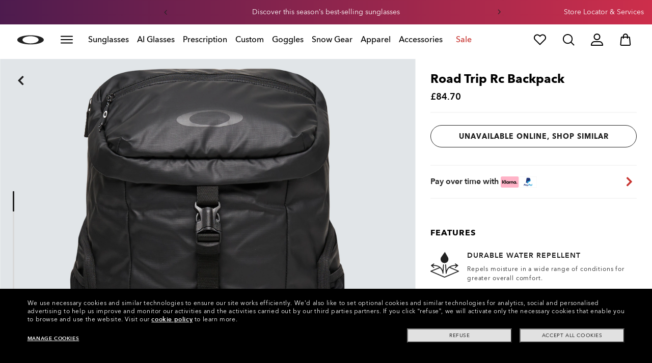

--- FILE ---
content_type: application/javascript; charset=utf-8
request_url: https://visitor-service-eu-west-1.tealiumiq.com/luxottica/oakley/019be204ab3f0036e1f816daf0f40009f002e097007e8?callback=utag.ut%5B%22writevaoakley%22%5D&rnd=1769023518593
body_size: 457
content:
utag.ut["writevaoakley"]({"metrics":{"22":1.0,"15":1.0,"28":1.0,"29":1.0,"21":1.0},"dates":{"23":1769023517632},"properties":{"5904":"oakley","9007":"false","17":"https://www.oakley.com/en-gb/product/FOS901038","profile":"oakley","5898":"019be204ab3f0036e1f816daf0f40009f002e097007e8","5900":"Mac desktop","account":"luxottica","5903":"luxottica","8948":"019be204ab3f0036e1f816daf0f40009f002e097007e8"},"current_visit":{"metrics":{"12":0.0,"5917":1.0,"8177":0.0,"8125":-0.11,"7":1.0,"80":0.0,"8175":0.06,"8183":-0.11,"6282":1.0,"5947":1.0},"dates":{"11":1769023517632,"5906":1769023517632,"5799":1769023517632,"10":1769023517632},"properties":{"44":"Chrome","45":"Mac OS X","5791":"en","46":"Mac desktop","47":"browser","48":"Chrome","5793":"en_GB","5783":"GBP","5785":"3c7d42c6-0836-4eef-b171-4ca3d0f28d78","7281":"true","5905":"1769023515457","5808":"GB","5":"https://www.oakley.com/en-gb/product/FOS901038","5912":"interest_man","5902":"GB","5749":"84.7"},"flags":{"8179":true,"14":true},"property_sets":{"49":["Chrome"],"50":["Mac OS X"],"51":["Mac desktop"],"52":["browser"],"53":["Chrome"]},"metric_sets":{"5913":{"interest_clearance_promo":1,"interest_man":1,"interest_apparelaccessories":1}}},"badges":{"32":true}});

--- FILE ---
content_type: text/plain; charset=utf-8
request_url: https://tag.wknd.ai/6770/i.js
body_size: 7850
content:
(function() { function bxBootstrap() {
	var re = /bot|crawl|slurp|spider|mediapartners|headlesschrome|snap-prefetch|remotasks|woorank|uptime\.com|facebookexternalhit|facebookcatalog/i;
	if (re.test(navigator.userAgent) || navigator.userAgent == '') {
		return;
	}

	if (!(window.bouncex&&bouncex.website)) {
		var pushedData = [];
		var pushedClientEvents = [];
		if(window.bouncex && bouncex.push && bouncex.length){
			pushedData = bouncex;
		}
		if (window.bouncex && bouncex.clientEvents && bouncex.clientEvents.length) {
           pushedClientEvents = bouncex.clientEvents;
        }
		window.bouncex = {};
		bouncex.pushedData = pushedData;
		bouncex.pushedClientEvents = pushedClientEvents;
		bouncex.website = {"id":6770,"name":"Oakley UK","cookie_name":"bounceClientVisit6770","domain":"oakley.comen-gb","ct":"fp_local_storage","ally":0,"ei":0,"tcjs":"","cjs":"","force_https":false,"waypoints":false,"content_width":900,"gai":"","swids":"","sd":0,"ljq":"auto","campaign_id":0,"is_preview":false,"aco":{"first_party_limit":"3500","local_storage":"1"},"cmp":{"gdpr":1,"gmp":0,"whitelist_check":0},"burls":[],"ple":false,"fbe":true,"ffs":"","mas":2,"map":1,"gar":true,"ete":1,"ettm":false,"etjs":"if (window.location.hostname.indexOf('www.oakley.com') > -1 && jQuery('html').attr('lang') === 'en-GB') {\n    initTracking();\n}\n  \nfunction initTracking() {\n    if (bouncex.website.pts === 'product' || getUrl().indexOf('/custom-product')) {\n        initPDPEvents();\n    }\n    if (bouncex.website.pts === 'category' || 'search') {\n        initCategoryEvents();\n    }\n    if (bouncex.website.pts === 'cart') {\n        if (bouncex.vars.cart_set && jQuery('h3.emptycart').length > 0) {\n            bouncex.push(['empty_cart', {}]);\n            bouncex.setv('cart_set', false);\n            bouncex.setBounceCookie();\n        }\n        initCartImagesRtvChanges();\n    }\n    initCartEvents();\n    trackLoggedInUser();\n    initWishlistTracking();\n}\n\n/* -------------- HELPERS ------------- */\nfunction getUrl(param = []) {\n    return bouncex.utils.url.allowParams(param);\n}\n\nfunction getItemIdFromUrl(url) {\n    var variant = bouncex.utils.url.getParam('variant', url),\n        masterId = bouncex.utils.url.allowParams([], url).split('product/').pop();\n\n    if (!variant && url.indexOf('custom-product') > -1) {\n        variant = 'custom-product';\n    }\n\n    if (variant && masterId) {\n        return masterId + '-' + variant;\n    }\n\n    return '';\n}\nfunction getItemGroupId(itemId){\n    return itemId.split('-')[0];\n}\n\n/* ------------ITEM TRACKING ---------- */\nfunction initPDPEvents() {\n    var item;\n    bouncex.et.onTrue(\n        function () {\n            item = getItem();\n            return (\n                item.id &&\n                item.copy &&\n                item.category &&\n                item.url &&\n                item.imageurl\n            );\n        },\n        function () {\n            if (item.url.indexOf('gift-card') > -1) {\n                return;\n            }\n            fireItemEvents(item);\n            item.groupId = getItemGroupId(item.id);\n            fireViewItem(item.id, item.groupId);\n            trackATC(item.id);\n            initializeSkuEvents();\n            bouncex.setVar('cur_item_id', item.id);\n            bouncex.et.onVarChange('item_variant', function (oldVal, newVal) {\n                if (newVal) {\n                    var newItem;\n                    bouncex.et.onTrue(function () {\n                        newItem = getItem();\n                        return newItemLoadedAndNotOldItem(item, newItem);\n                    }, function () {\n                        fireItemEvents(newItem);\n                        newItem.groupId = getItemGroupId(newItem.id);\n                        fireViewItem(newItem.id, newItem.groupId);\n                        trackATC(newItem.id);\n                        bouncex.setVar('cur_item_id', newItem.id);\n                        item = newItem;\n                    }, 5);\n                }\n            });\n        },\n        15\n    );\n}\n\nfunction newItemLoadedAndNotOldItem(oldItem, newItem) {\n    return newItem.id\n        && newItem.url\n        && newItem.imageurl\n        && oldItem.id !== newItem.id\n        && oldItem.url !== newItem.url\n        && oldItem.imageurl !== newItem.imageurl;\n}\n\n// add custom selector\nfunction getImageUrl(customPdp, itemId) {\n    if (!customPdp) {\n        var variant = itemId.split('-').pop(),\n            imageUrl = bouncex.utils.url.allowParams([], jQuery('.slider-gallery-item-img').attr('srcset'));\n        if (imageUrl.indexOf(variant) > -1) {\n            return imageUrl;\n        }\n\n        return imageUrl + '?impolicy=OO_ratio&width=1000';\n    }\n\n    var $customSelectionImage = jQuery('#configureContainer .carousel-active:first img').first();\n\n    if ($customSelectionImage.length) {\n        return 'https:' + $customSelectionImage.attr('src');\n    }\n\n    return '';\n}\n\nfunction getItem() {\n    var url = bouncex.utils.url.allowParams(['variant']),\n        customPdp = url.indexOf('custom-product') > -1,\n        variant = jQuery('input[name=\\'productCodePost\\']').first().attr('value') || '';\n    // account for changes in item metadata where URL does not change\n    if (!customPdp && variant) {\n        url = getUrl() + '?variant=' + variant;\n    }\n\n    var itemId = getItemIdFromUrl(url);\n    return {\n        id: itemId,\n        copy: jQuery('[data-test=\"product-name\"]').first().text() || jQuery('.fc-product-name').text().trim(),\n        category: !customPdp\n            ? jQuery('.breadcrumbs li span[itemprop=name]').last().text() ||\n            'product'\n            : 'custom',\n        url: url,\n        imageurl: getImageUrl(customPdp, itemId),\n        instock: jQuery('.product-cart-button,.fc-add-to-cart-button').text().toUpperCase().indexOf('ADD TO ') > -1,\n        ismeta: jQuery('.pdp-area:visible .metaLogo:visible').length > 0\n    };\n}\n\nfunction fireViewItem(id, groupId) {\n    var pushItem = { 'item:id': id };\n\n    if (groupId) {\n        pushItem['item:itemgroupid'] = groupId;\n    }\n    bouncex.push(['view item', pushItem]);\n}\n\nfunction fireItemEvents(item) {\n    bouncex.push(['item', item]);\n    bouncex.setv('last_viewed_item', JSON.stringify({ 'id': item.id, 'imageUrl': item.imageurl }));\n}\n\n/* ------------------------------ SKU TRACKING ------------------------------ */\nfunction fireSelectSku(id, groupId, sku) {\n    if (!id || !groupId || !sku) {\n        return;\n    }\n    bouncex.push([\n        'select_sku',\n        {\n            'item:id': id,\n            'item:itemgroupid': groupId,\n            'item:feedid': sku\n        }\n    ]);\n}\n\nfunction initializeSkuEvents() {\n    bouncex.et.onVarChange('item_variant', function (oldVal, newVal) {\n        var itemId = bouncex.vars.cur_item_id || '',\n            groupId = getItemGroupId(itemId);\n        if (jQuery('.nosize').length > 0 && jQuery('.colorLabel').first().text().indexOf('(1)') > -1) {\n            fireSelectSku(itemId, groupId, newVal);\n            return;\n        }\n        if (!oldVal) {\n            return;\n        }\n        fireSelectSku(itemId, groupId, newVal);\n    });\n}\n\n// /* ------------- CATEGORY TRACKING ------------*/\nfunction initCategoryEvents() {\n    var categoryObj;\n\n    bouncex.et.onTrue(\n        function () {\n            categoryObj = getCategoryObj();\n            return categoryObj['items:ids'].length > 0;\n        },\n        function () {\n            bouncex.push(['view category', categoryObj]);\n        },\n        15\n    );\n}\n\nfunction getCategoryIds() {\n    return jQuery('.product-lister-grid .prod-tile-wrapper .preview_image-primary:not(.lazyLoad)').map(function () {\n        var url = jQuery(this).attr('href') || '',\n            id = getItemIdFromUrl(url);\n        if (id) { return id; }\n    }).toArray().join(',');\n}\n\nfunction getCategoryObj() {\n    return {\n        'page:url': getUrl(),\n        'items:ids': getCategoryIds(),\n    };\n}\n\n/* |----------- CART INIT AND REPLENISHMENT ----------------| */\nfunction replenish(cart) {\n    var deferreds = [];\n\n    cart.items.forEach(function (item) {\n        deferreds.push(makeReplenItem(item));\n    });\n\n    deferreds.reduce(function (promise, func) {\n        return promise.then(function () {\n            return func();\n        });\n    }, jQuery.Deferred().resolve([]))\n        .then(replenComplete);\n}\n\nfunction makeReplenItem(item) {\n    return function () {\n        return jQuery.ajax({\n            method: 'post',\n            url: 'https://www.oakley.com/en-gb/cart/add',\n            data: item.itemData\n        });\n    };\n}\n\nfunction replenComplete() {\n    bouncex.setTimeout2(function () {\n        window.location.href = window.location.pathname + '?bx_replen=true';\n    }, 0);\n}\n\nfunction cartOnReplen() {\n    return window.location.href.indexOf('bx_cart') > -1;\n}\n\nfunction trackATC(itemId) {\n    bouncex.off(jQuery(document), 'ajaxComplete.bxatc');\n    bouncex.on(jQuery(document), 'ajaxComplete.bxatc', function (e, xhr, settings) {\n        // regular items\n        if (settings.url.indexOf('/cart/add') > -1) {\n            if (!cartOnReplen()) {\n                var itemData = settings.data;\n                var cart = {\n                    itemData: itemData\n                };\n\n                fireATC(itemId, JSON.stringify(cart));\n                bouncex.setBounceCookie();\n            }\n        }\n\n        // custom items\n        if (settings.url.indexOf('/add-to-cart') > -1 && settings.type === 'POST') {\n            if (!cartOnReplen()) {\n                fireATC(itemId, '');\n            }\n        }\n    });\n\n    bouncex.off(bouncex.document, 'click.customAtc');\n    bouncex.et.on(bouncex.document, 'click.customAtc', function (e) {\n        var clickedClass = jQuery(e.target).attr('class') || '';\n        if (clickedClass.indexOf('addToBagButton') > -1) {\n            fireATC(itemId, '');\n        }\n    });\n}\n\nfunction initCartImagesRtvChanges() {\n    var cartItemsFromRtv = bouncex.parseJSON(bouncex.vars.cart_images, {}),\n        $cartItems,\n        newImages = {};\n\n    bouncex.et.onTrue(function () {\n        $cartItems = jQuery('.item-wrapper');\n        return $cartItems.length;\n    }, function () {\n        $cartItems.each(function (i, el) {\n            var $itemLink = jQuery(el).find('.item-image a'),\n                itemId = getItemIdFromUrl($itemLink.attr('href')),\n                // default to image on DOM if not in existing RTV\n                itemImage = cartItemsFromRtv[itemId] || $itemLink.find('img').attr('src');\n            if (itemId && itemImage) {\n                newImages[itemId] = itemImage;\n            }\n        });\n\n        bouncex.setv('cart_images', JSON.stringify(newImages));\n    }, 5);\n}\n\nfunction initCartEvents() {\n    bouncex.et.cart.init({\n        replenishmentType: 'ajax',\n        replenish: replenish,\n        reportReplenishment: function () {\n            var cart = this.getCart();\n            var bx_cart = bouncex.utils.getParam('bx_cart');\n            if (bx_cart) {\n                try {\n                    cart = this.parseCartParam(bx_cart);\n                } catch (e) {\n                    bouncex.err(e);\n                }\n            }\n\n            var properties = {\n                'cart:replentype': this.replenishmentType\n            };\n\n            if (cart.ids) {\n                properties['cart:ids'] = cart.ids;\n            }\n\n            if (cart.date) {\n                properties['cart:date'] = cart.date;\n            }\n\n            if (cart.items) {\n                properties['cart:items'] = JSON.stringify(cart.items);\n            }\n\n            if (cart.eid) {\n                properties['cart:eventid'] = cart.eid;\n            }\n\n            if (bx_cart) {\n                properties['cart:returncode'] = this.returnCode;\n                properties['cart:count'] = this.getCount();\n\n                if (this.returnCode > 0) {\n                    if (this.failureMessage) {\n                        properties['cart:failuremessage'] = this.failureMessage;\n                    }\n                    bouncex.push(['cart replenish abort', properties]);\n                } else {\n                    bouncex.push(['cart replenish attempt', properties]);\n                }\n\n            } else if (this.replenishmentComplete) {\n\n                /*\n                 * Sometimes the cartCount takes a bit to reflect the actual value, so we wait 1.1\n                 * seconds and grab the latest value\n                 */\n                var reportReplenishmentComplete = function () {\n\n                    // report success if cart count is greater than 0\n                    properties['cart:success'] = this.replenishmentSuccessful();\n                    properties['cart:count'] = this.getCount();\n\n                    if (!properties['cart:success']) {\n                        this.setReplenishmentReportingStatus('BX_REPLEN_FAILURE');\n                    } else {\n                        this.setReplenishmentReportingStatus('BX_REPLEN_SUCCESS');\n                    }\n\n                    if (this.failureMessage) {\n                        properties['cart:failuremessage'] = this.failureMessage;\n                    }\n\n                    properties['cart:returncode'] = this.returnCode;\n\n                    bouncex.push(['cart replenish', properties]);\n                };\n                setTimeout(reportReplenishmentComplete.bind(this), 2000);\n            }\n        }\n    });\n}\n\nfunction fireATC(itemId, cartData) {\n    if (itemId) {\n        bouncex.push([\n            'add to cart',\n            {\n                'item:id': itemId,\n                'cart:item': cartData\n            },\n        ]);\n\n        if (!bouncex.vars.cart_set) {\n            bouncex.setv('cart_set', true);\n            bouncex.setBounceCookie();\n        }\n\n        var prevImages = bouncex.parseJSON(bouncex.vars.cart_images, {}),\n            lastViewedItem = bouncex.parseJSON(bouncex.vars.last_viewed_item, {}),\n            lastViewedId = lastViewedItem.id,\n            lastViewedImageUrl = lastViewedItem.imageUrl;\n        if (lastViewedId === itemId && lastViewedImageUrl) {\n            prevImages[lastViewedId] = lastViewedImageUrl;\n            bouncex.setv('cart_images', JSON.stringify(prevImages));\n            bouncex.setv('last_viewed_item', '{}');\n        }\n    }\n}\n\n/* ------------- LOGGED IN USER TRACKING ------------ */\n// function trackLoggedInUser() {\n//     bouncex.et.onVarChange('logged_in', function () {\n\n//         if (!bouncex.vars.logged_in || !!bouncex.vars.logged_in_identified) {\n//             return;\n//         }\n\n//         var userEmail;\n//         bouncex.et.onTrue(\n//             function () {\n//                 userEmail = jQuery('#field-view-email').text() || bouncex.utils.getNestedProp('utag_data.customer_email');\n//                 return bouncex.utils.validate.email(userEmail);\n//             },\n//             function () {\n//                 bouncex.push([\n//                     'user',\n//                     {\n//                         'email': userEmail,\n//                         'source': 'LoggedIn'\n//                     }\n//                 ]);\n//                 bouncex.setVar('logged_in_identified', true);\n//             },\n//             5\n//         );\n//     });\n// }\n\nfunction trackLoggedInUser() {\n    bouncex.et.onVarChange('logged_in', function () {\n\n        if (!bouncex.vars.logged_in || bouncex.vars.logged_in_identified) {\n            return;\n        }\n\n        // First try: Check if customer_email exists in utag_data (on profile page)\n        var userEmail = bouncex.utils.getNestedProp('utag_data.customer_email');\n        \n        if (bouncex.utils.validate.email(userEmail)) {\n            bouncex.push([\n                'user',\n                {\n                    'email': userEmail,\n                    'source': 'LoggedIn'\n                }\n            ]);\n            bouncex.setVar('logged_in_identified', true);\n            return;\n        }\n\n        // Second try: Fetch the profile page to get the email\n        jQuery.ajax({\n            url: '/en-gb/my-account/profile',\n            method: 'GET',\n            dataType: 'html',\n            timeout: 5000,\n            success: function(html) {\n                var $page = jQuery('<div>').html(html);\n                \n                // Extract email from hidden input field\n                var emailFromInput = $page.find('input[name=\"email\"]#email').val();\n                \n                // Extract email from utag_data script on profile page\n                var emailFromScript = '';\n                $page.find('script:not([src])').each(function() {\n                    var scriptContent = jQuery(this).html();\n                    var match = scriptContent.match(/\"customer_email\"\\s*:\\s*\"([^\"]+)\"/);\n                    if (match && match[1]) {\n                        emailFromScript = match[1];\n                        return false; // break\n                    }\n                });\n                \n                var extractedEmail = emailFromInput || emailFromScript;\n                \n                if (bouncex.utils.validate.email(extractedEmail)) {\n                    bouncex.push([\n                        'user',\n                        {\n                            'email': extractedEmail,\n                            'source': 'LoggedIn'\n                        }\n                    ]);\n                    bouncex.setVar('logged_in_identified', true);\n                } else {\n                    // Fallback: Use hashed email if plain text not available\n                    trackLoggedInUserWithHash();\n                }\n            },\n            error: function() {\n                // Fallback: Use hashed email if AJAX fails\n                trackLoggedInUserWithHash();\n            }\n        });\n    });\n}\n\n/* ------------- WISHLIST TRACKING ------------*/\n\nfunction trackAJAXEmptyWishlist(e, xhr, settings) {\n    if (\n\t\tsettings.url.indexOf('/en-gb/wishlist-ajax/remove') > -1\n\t\t&& xhr.status === 200\n\t\t) {\n            var response = JSON.parse(xhr.responseText);\n            if (Array.isArray(response.skuCodes) && response.skuCodes.length === 0) {\n                bouncex.push(['empty_wishlist', {}]);\n            }\n        }\n}\n\nif (canAddtoWishListOnPage()){\n    bouncex.et.on(bouncex.document,'ajaxComplete.bx', trackAJAXEmptyWishlist);\n}\n\nfunction canAddtoWishListOnPage() {\n    return bouncex.website.pts === 'product' || isCategoryorCartPage(bouncex.website.pts);\n}\n\nfunction initWishlistTracking(){\n    var itemId = '';\n\n    bouncex.et.on(bouncex.document, 'click.bxatc', function () {\n        if (isCategoryorCartPage(bouncex.website.pts)) {\n            var url = jQuery(this).parents('.prod-tile-wrapper, .item').find('.preview_image-primary:not(.lazyLoad), .item-title a').attr('href');\n            itemId = getItemIdFromUrl(url);\n        } else {\n            itemId = bouncex.vars.in_stock ? itemIdFromPDP() : null;\n        }\n\n        if(itemId) {\n            bouncex.push(['add to wishlist', { 'item:id': itemId }]);\n        }\n    }, 'a.wishlist_unselected');\n}\n\nfunction isCategoryorCartPage(pts){\n    return [\"category\", \"search\", \"cart\"].indexOf(pts) !== -1;\n}\n\nfunction itemIdFromPDP(){\n    var url = bouncex.utils.url.allowParams(['variant']),\n        customPdp = url.indexOf('custom-product') > -1,\n        variant = jQuery('input[name=\\'productCodePost\\']').first().attr('value') || '';\n\n    if (!customPdp && variant) {\n        url = getUrl() + '?variant=' + variant;\n    }\n\n    var itemId = getItemIdFromUrl(url);\n\n    return itemId\n}","dge":false,"bxidLoadFirst":false,"pie":true,"cme":false,"gbi_enabled":0,"bpush":false,"pt":{"cart":{"testmode":false,"val":[[{"activation":"current_page_url","prop":"contains","prop2":"","prop3":"","val":"/cart"}],[{"activation":"current_page_url","prop":"not_contains","prop2":"","prop3":"","val":"www-local.oakley.com"}],[{"activation":"current_page_url","prop":"not_contains","prop2":"","prop3":"","val":"www.oakley.com/en-us/cart/paypalResponse\t"}],[{"activation":"current_page_url","prop":"not_contains","prop2":"","prop3":"","val":"www.oakley.com/en-us/cart/checkout\t"}]]},"category":{"testmode":false,"val":[[{"activation":"js","prop":"","prop2":"","prop3":"","val":"bouncex.utils.getNestedProp('window.utag_data.page_name', '').indexOf('/shop') > -1;"},{"activation":"js","prop":"","prop2":"","prop3":"","val":"bouncex.utils.getNestedProp('window.utag_data.page_name', '').indexOf('/collections') > -1;\n"},{"activation":"js","prop":"","prop2":"","prop3":"","val":"bouncex.utils.getNestedProp('window.utag_data.Page_Path', '').indexOf('category') > -1;"},{"activation":"js","prop":"","prop2":"","prop3":"","val":"document.querySelectorAll('.product-lister-grid .isCarousel').length > 0"},{"activation":"js","prop":"","prop2":"","prop3":"","val":"document.querySelectorAll('.product-tile').length > 0;"},{"activation":"js","prop":"","prop2":"","prop3":"","val":"document.querySelectorAll('.template-collectionspagetemplate').length > 0;"}],[{"activation":"js","prop":"","prop2":"","prop3":"","val":"bouncex.utils.getNestedProp('window.utag_data.Page_Type') !== 'Home';"}]]},"checkout":{"testmode":false,"val":[[{"activation":"current_page_url","prop":"contains","prop2":"","prop3":"","val":"/checkout"}],[{"activation":"current_page_url","prop":"not_contains","prop2":"","prop3":"","val":"/orderConfirmation"}]]},"home":{"testmode":false,"val":[[{"activation":"js","prop":"","prop2":"","prop3":"","val":"bouncex.utils.getNestedProp('window.utag_data.Page_Type') === 'Home';"}],[{"activation":"current_page_url","prop":"not_contains","prop2":"","prop3":"","val":"www-origin.oakley.com"}],[{"activation":"current_page_url","prop":"not_contains","prop2":"","prop3":"","val":"www-fix.oakley.com/"}],[{"activation":"current_page_url","prop":"not_contains","prop2":"","prop3":"","val":"www-origin-fix.oakley.com"}],[{"activation":"current_page_url","prop":"not_contains","prop2":"","prop3":"","val":"www-dev.oakley.com/en-us"}],[{"activation":"current_page_url","prop":"not_contains","prop2":"","prop3":"","val":"www-local.oakley.com"}],[{"activation":"current_page_url","prop":"not_contains","prop2":"","prop3":"","val":"www.oakley.com/en-us/search"}]]},"product":{"testmode":false,"val":[[{"activation":"js","prop":"","prop2":"","prop3":"","val":"bouncex.utils.getNestedProp('window.utag_data.Page_Path', '').indexOf('product') > -1;"}]]},"search":{"testmode":false,"val":[[{"activation":"current_page_url","prop":"contains","prop2":"","prop3":"","val":"/search?"}]]}},"els":{"blank_site_element":"","skip_link":".skip-to-main-content"},"vars":[{"name":"logged_in","polling":"all","persist":"no","page_types":[],"testmode":false,"default":"false","code":"jQuery('.logged-user').length > 0;","trigger":""},{"name":"ever_logged_in","polling":"all","persist":"permanent","page_types":[],"testmode":false,"default":"false","code":"bouncex.vars.logged_in || null;","trigger":""},{"name":"cart_qty","polling":"all","persist":"no","page_types":[],"testmode":false,"default":"0","code":"Number(jQuery('.oo-hdr-cart-entries:first').text());","trigger":""},{"name":"in_stock","polling":"all","persist":"no","page_types":["product"],"testmode":false,"default":"false","code":"jQuery('.email-me-available-modal:visible').length < 1;","trigger":""},{"name":"submitted_onsite","polling":"all","persist":"permanent","page_types":[],"testmode":false,"default":"false","code":"jQuery('.thanks_message:visible').length > 0 || null;","trigger":"pageload"},{"name":"page_url","polling":"none","persist":"no","page_types":["category","search"],"testmode":true,"default":"false","code":"","trigger":""},{"name":"logged_in_identified","polling":"none","persist":"visit","page_types":[],"testmode":false,"default":"false","code":"null;","trigger":"pageload"},{"name":"cart","polling":"none","persist":"permanent","page_types":[],"testmode":false,"default":"false","code":"null;","trigger":""},{"name":"cookie_modal_present","polling":"all","persist":"no","page_types":[],"testmode":true,"default":"false","code":"null;","trigger":"pageload"},{"name":"page_type","polling":"none","persist":"no","page_types":[],"testmode":true,"default":"false","code":"bouncex.website.pts;","trigger":"pageload"},{"name":"attentive_visible","polling":"vars","persist":"no","page_types":[],"testmode":true,"default":"false","code":"jQuery('#attentive_overlay').length > 0;","trigger":"pageload"},{"name":"cart_total","polling":"all","persist":"visit","page_types":[],"testmode":false,"default":"0","code":"(function(){\n\tif(bouncex.website.pts === 'cart'){\n\t\treturn jQuery('.emptycart:visible').length > 0 ? 0 : Number(jQuery('.subtotal-price').eq(0).text().replace(/[^0-9.]/g, ''));\n\t}\n\n\treturn Number(jQuery('.subtotal, [code=\"Order_Totals_Subtotal\"]').eq(0).text().replace(/[^0-9.]/g, '')) || null;\n})();","trigger":""},{"name":"prod_price","polling":"all","persist":"no","page_types":["product"],"testmode":false,"default":"false","code":"Number(jQuery('#salePrice, .price__number').eq(0).text().replace(/[^0-9.]/g, '')) || Number(jQuery('.fc-price').eq(0).text().replace(/[^0-9.]/g, ''));","trigger":""},{"name":"prod_name","polling":"all","persist":"no","page_types":["product"],"testmode":false,"default":"false","code":"jQuery('h1.product-name span').eq(0).text().trim().replace(/™/g, '') || jQuery('.fc-product-name').text().replace(/™/g, '');","trigger":""},{"name":"ibx_test","polling":"none","persist":"permanent","page_types":[],"testmode":true,"default":"false","code":"location.href.indexOf('ibx_test')>=0 || null;","trigger":""},{"name":"products_tracked","polling":"none","persist":"visit","page_types":[],"testmode":false,"default":"false","code":"null;","trigger":""},{"name":"cart_requested","polling":"none","persist":"visit","page_types":[],"testmode":false,"default":"false","code":"null;","trigger":""},{"name":"native_ecap_submitted","polling":"all","persist":"permanent","page_types":[],"testmode":false,"default":"false","code":"jQuery('.thanks_message:visible').length > 0 || null;","trigger":""},{"name":"country_tab","polling":"all","persist":"no","page_types":[],"testmode":false,"default":"false","code":"jQuery('#cs-select-country-label:visible').length > 0; ","trigger":""},{"name":"preprod_test","polling":"none","persist":"permanent","page_types":[],"testmode":true,"default":"false","code":"location.href.indexOf('preprod_test')>=0 || null;","trigger":""},{"name":"page_ready","polling":"all","persist":"no","page_types":[],"testmode":true,"default":"false","code":"(function() {\n    /*determines if page is ready for campaigns.  defaults to true unless on custom page (could add to this if needed)*/\n    if (jQuery('body').hasClass('page-customproductpage') && typeof jQuery('.fc-display-image.carousel-active').first().find('img').attr('src') === 'undefined') {\n        /* if we're on custom product page and image has not loaded yet*/\n        return false;\n    }\n    \n    return true;\n})();","trigger":"pageload"},{"name":"mini_cart_empty","polling":"all","persist":"no","page_types":[],"testmode":false,"default":"false","code":"Number(jQuery('.oo-hdr-cart-entries').text()) === 0;","trigger":"pageload"},{"name":"cart_set","polling":"none","persist":"visit","page_types":[],"testmode":false,"default":"false","code":"null;","trigger":"pageload"},{"name":"added_cart_item","polling":"none","persist":"visit","page_types":[],"testmode":false,"default":"false","code":"null;","trigger":"pageload"},{"name":"item_variant","polling":"all","persist":"no","page_types":["product"],"testmode":false,"default":"false","code":"jQuery('input[name=\\'productCodePost\\']').first().attr('value') ||bouncex.utils.url.getParam(\"variant\");","trigger":"pageload"},{"name":"cart_coupon_copied","polling":"none","persist":"visit","page_types":[],"testmode":false,"default":"false","code":"null;","trigger":"pageload"},{"name":"last_viewed_item","polling":"none","persist":"visit","page_types":[],"testmode":false,"default":"false","code":"null;","trigger":"pageload"},{"name":"cart_images","polling":"none","persist":"permanent","page_types":[],"testmode":false,"default":"false","code":"null;","trigger":"pageload"},{"name":"cur_item_id","polling":"none","persist":"no","page_types":["product"],"testmode":false,"default":"false","code":"null;","trigger":"pageload"}],"dgu":"pixel.cdnwidget.com","dgp":false,"ba":{"enabled":0,"fbte":0},"biu":"assets.bounceexchange.com","bau":"api.bounceexchange.com","beu":"events.bouncex.net","ibx":{"tjs":"","cjs":"","miw":0,"mibcx":1,"te":1,"cart_rep":{"get":"","set":""},"ulpj":null,"cus":"","miw_exclude":"","enabled":1},"etjson":null,"osre":true,"osru":"osr.bounceexchange.com/v1/osr/items","checkDfp":false,"gamNetwork":"","spa":0,"spatm":1,"preinit_cjs":"","crs":{"integrations":null,"pageCount":null},"mat":0,"math":0,"cpnu":"coupons.bounceexchange.com","dfpcms":0,"sms":{"optm":"","eventSharing":false,"shqId":"","enabled":0},"pde":true,"fme":false,"fmx":"","uid2":false,"iiq":false,"sdk":{"android":{"enabled":false,"enabledVersions":[],"eventModifications":null},"ios":{"enabled":false,"enabledVersions":[],"eventModifications":null}},"onsite":{"enabled":1},"ads":{"enabled":0},"pubs":{"enabled":0},"websdk":{"enabled":0,"devMode":0},"ga4_property_id":"","ga4_measurement_id":"","tag_state_domain":"","tag_state_domain_enabled":false,"tag_state_sst_enabled":false}
;

		bouncex.tag = 'tag3';
		bouncex.$ = window.jQuery;
		bouncex.env = 'production';
		bouncex.restrictedTlds = {"casl":{"ca":1},"gdpr":{"ad":1,"al":1,"at":1,"ax":1,"ba":1,"be":1,"bg":1,"by":1,"xn--90ais":1,"ch":1,"cy":1,"cz":1,"de":1,"dk":1,"ee":1,"es":1,"eu":1,"fi":1,"fo":1,"fr":1,"uk":1,"gb":1,"gg":1,"gi":1,"gr":1,"hr":1,"hu":1,"ie":1,"im":1,"is":1,"it":1,"je":1,"li":1,"lt":1,"lu":1,"lv":1,"mc":1,"md":1,"me":1,"mk":1,"xn--d1al":1,"mt":1,"nl":1,"no":1,"pl":1,"pt":1,"ro":1,"rs":1,"xn--90a3ac":1,"ru":1,"su":1,"xn--p1ai":1,"se":1,"si":1,"sj":1,"sk":1,"sm":1,"ua":1,"xn--j1amh":1,"va":1,"tr":1}};
		bouncex.client = {
			supportsBrotli: 1
		};
		bouncex.assets = {"ads":"35a2048b2d9e73b063d9f1bbe07922cd","creativesBaseStyles":"a53944a2","gpsAuction":"bbb80866120d17013073bb6d284cbd6b","inbox":"d6c8d32b386d0fba348241d2c8b6dbc7","onsite":"1238d00d70e4de87443df9eb69ff1a61","sms":"e39203556bab2366e56296ce42e974a7","websdk":"13f6b0f39e04cf863272873488f120ed","website_campaigns_6770":"d87e7d45f3d0cec29d164e41a7e35e7d"};
		bouncex.push = function(pushData) {
			bouncex.pushedData.push(pushData);
		}

		var runtime = document.createElement('script');
		runtime.setAttribute('src', '//assets.bounceexchange.com/assets/smart-tag/versioned/runtime_c81e76ee00d795b1eebf8d27949f8dc5.br.js');
		runtime.setAttribute('async', 'async');

		bouncex.initializeTag = function() {
			var script = document.createElement('script');
			script.setAttribute('src', '//assets.bounceexchange.com/assets/smart-tag/versioned/main-v2_d2615ae5fce9063f0342320af0f3a0a2.br.js');
			script.setAttribute('async', 'async');
			document.body.appendChild(script);


			bouncex.initializeTag = function() {};
		};

		runtime.onload = bouncex.initializeTag;
		document.body.appendChild(runtime);

	}


}

if (document.readyState === "loading") {
	document.addEventListener("DOMContentLoaded", bxBootstrap);
} else {
	bxBootstrap();
}})();

--- FILE ---
content_type: text/javascript;charset=UTF-8
request_url: https://www.oakley.com/_ui/dist/scripts/lib/browsercheck.js?v=2026-01-18
body_size: 575
content:
var oakleyBrowserCheck=function(){var v="Microsoft Internet Explorer",l="Firefox";return getBrowserData=function(e){var r={},n=r.uaString=e.userAgent,a=n.match(/(opera|chrome|safari|firefox|msie|trident(?=\/))\/?\s*([\d\.]+)/i)||[];a[1]&&(a[1]=a[1].toLowerCase(),-1<a[1].toString().indexOf(l)&&(r.name=l));var i="chrome"===a[1];if(i&&(i=n.match(/\bOPR\/([\d\.]+)/),r.name="Google Chrome"),/trident/i.test(a[1])){var o=/\brv[ :]+([\d\.]+)/g.exec(n)||[];r.name=v,r.version=o[1]}else if(i)r.name="Opera",r.version=i[1];else if("safari"===a[1]){var s=n.match(/version\/([\d\.]+)/i);r.name="Safari",r.version=null!==s?s[1]:null}else r.name=a[1],"msie"===r.name&&(r.name=v),r.version=a[2];var t=[];if(r.version){for(var m=r.version.match(/(\d+)/g)||[],c=0;c<m.length;c++)t.push(m[c]);0<t.length&&(r.majorVersion=t[0])}return r.name=r.name||"(unknown browser name)",r.version={full:r.version||"(unknown full browser version)",parts:t,major:0<t.length?t[0]:"(unknown major browser version)"},r},display=function(e,r){var n=$("div.msg-wrap");n.show(),n.find(".msg-headline").html(e),n.find(".msg-sub-headline").html(r)},{init:function(e){this.msgs=e},check:function(){try{var e=Modernizr}catch(e){return!1}var r=window.navigator||navigator,n=getBrowserData(r);return e.canvas?r.cookieEnabled?void 0:(display(this.msgs.cookies[0],this.msgs.cookies[1]),!0):(display(String(this.msgs.update[0]).replace("{0}",n.name+" "+n.version.major),this.msgs.update[1]),!0)}}},browserCheck=new oakleyBrowserCheck;$(document).load(function(){browserCheck.init(feedback_msgs)});var ms=250,c=0,tme=10,inter=setInterval(function(){(browserCheck.check()||c++>tme)&&clearInterval(inter)},ms);

--- FILE ---
content_type: text/javascript;charset=UTF-8
request_url: https://www.oakley.com/_ui/dist/scripts/modules/o21_header23.js?v=2026-01-18
body_size: 5628
content:
"use strict";require(["notifications","cartFlyout","prosite","signUpPopUp","modal","userBox","throttle","debounce","loadingHandler"],function(e,o,s,a,t,n,l,r,i){var h=$("#header-head"),u=$("#header-float"),d=$(".head-second-level"),c=$(".head-first-level"),p=$("#header-head , #header-desktop"),m=$(".firstLevelMenu"),g=$(".secondLevelMenu"),f=$(".back-search"),v=$(".secondLevelMenu__link_closeButton, .secondLevelMenu__link_closeButtonDesk"),C=$(".telecomando-container"),_=$(".new-perksBanner"),b="full-display",w=void 0,y=0,k=0,L=!1,M=!1;var x={elems:{_html:"html",_body:" body",_headingContainer:".global-heading-wrapper",_header:"#global-header-dropdown",_headerWrapper:"#header-head",_searchButton:".search-button",_searchOpenButton:".oo-hdr-searchbutton__searchopen",_searchWrapper:".oo-open-hdr-search",_searchBar:".oo-hdr-search-wrapper .search-bar",_backHeaderButton:".head-second-level .back-search",_loginForm:"#headerLoginForm",_openMenu:".oo-new-hdr-hamburger a",_closeMenu:".firstLevelMenu__link_closeButton",_siteWrapper:".site-wrapper"},init:function(){if(this.watchEvents(this.elems),this.bind(),o.init(),this.checkUserLoggedIn(),$("body").hasClass("page-customproductpage")){var s=this;new MutationObserver(function(e){s.watchEvents(s.elems),s.bind()}).observe(document.querySelector("#configureContainer"),{childList:!0})}this.wcagFocusableMenu(m,!1),this.wcagFocusableMenu(g,!1),$("body").hasClass("page-sitemappage")&&this.checkPrimeLinkSitemap(),this.owlCarouselSlideVisibility(),this.checkHeaderMenuScrollButtons()},watchEvents:function(i){var d,e,s,o;e=navigator.userAgent.toLowerCase(),s=e.includes("iphone")||e.includes("ipod")||e.includes("ipad"),o="MacIntel"===navigator.platform&&1<navigator.maxTouchPoints&&!window.MSStream,d=!s&&!o||$("body").hasClass("page-customproductpage")||$("body").hasClass("template-categorypagetemplate")?window:document.querySelector(".site-wrapper.header-type-B");var c=this;if($(d).on("scroll",function(){k++;var e=$(d).scrollTop(),s=window.matchMedia("all and (max-width: 1023px)").matches,o=$("body"),a=0==$(".firstLevelMenu__closed").length,t=0<$(".secondLevelMenu:not(.secondLevelMenu__closed)").length,l=(1===$(".perksBanner.new-perksBanner:visible").length?$(".perksBanner.new-perksBanner")[0].offsetHeight:"")+(1===$(".global-heading-wrapper:visible").length?$(".global-heading-wrapper")[0].offsetHeight:""),n=$("body").hasClass("is-site-oo"),r=$("body").hasClass("page-customproductpage");1!==k&&($(i._headingContainer).removeClass("hide"),o.hasClass("page-homepage")&&(0<e?(p.addClass("force-noGhost"),p.addClass("black-icon")):(p.removeClass("force-noGhost"),p.removeClass("black-icon")),e<y&&(s?$(".anchor-module.affix-anchor").css("top",96):$(".anchor-module.affix-anchor").css("top",116))),$("body").hasClass("page-customproductpage")&&0===e&&(u.fadeIn(),h.fadeIn(),_.fadeIn()),e<y-75||e<y&&(o.hasClass("page-productpage")||o.hasClass("page-customproductpage"))?(c.movePriceCustomPageOO(l,s,n,r,e),0===e&&c.movePriceCustomPageOO(0,s,n,r,e),!$(".oo_flyout-overlay-wrapper").hasClass("open")&&$(i._headingContainer).removeClass("global-heading-wrapper__slideout"),!o.hasClass("page-productpage")&&!o.hasClass("page-customproductpage")||$(".oo_flyout-overlay-wrapper").hasClass("open")||_.removeClass("new-perksBanner__slideout"),o.hasClass("template-collectionspagetemplate")&&o.hasClass("editorial-navigation-sticky_on")&&$("#header-desktop, .editorial-navigation").addClass("clip-border"),y=e):(y+75<e||y<e&&(o.hasClass("page-productpage")||o.hasClass("page-customproductpage")))&&(c.movePriceCustomPageOO(0,s,n,r,e),48<e&&(s&&t&&s&&a||$("body").hasClass("page-checkoutpage")||$("body").hasClass("page-orderconfirmation")||$(i._headingContainer).addClass("global-heading-wrapper__slideout"),o.hasClass("page-productpage")&&(s||_.addClass("new-perksBanner__slideout")),o.hasClass("page-customproductpage")&&(s||_.fadeIn(),_.addClass("new-perksBanner__slideout"),u.fadeOut()),$(".ubox-container").hasClass("oo-hdr-ddm-hidden")||$(".ubox-container").addClass("oo-hdr-ddm-hidden"),s&&o.hasClass("template-categorypagetemplate")&&$(i._headingContainer).addClass("perksBanner-not-fixed"),$("body").hasClass("page-customproductpage")&&(u.fadeOut(),h.fadeOut(),s&&_.fadeOut())),o.hasClass("template-collectionspagetemplate")&&$("#header-desktop, .editorial-navigation").removeClass("clip-border"),y=e),0<e?($("#header-desktop, .new-perksBanner.isGhost").addClass("on_scroll_style"),s||p.removeClass("withSeparator")):($("#header-desktop, .new-perksBanner.isGhost").removeClass("on_scroll_style"),$("body").hasClass("page-homepage")||p.addClass("withSeparator"),s&&o.hasClass("template-categorypagetemplate")&&$(i._headingContainer).removeClass("perksBanner-not-fixed")))}),$("body").hasClass("page-homepage")){var a=$("#header-desktop");$("#header-desktop, .new-perksBanner").on("mouseenter",function(){_.hasClass("isGhost")&&!_.hasClass("on_scroll_style")&&(_.addClass("on_scroll_style").addClass("force-noGhost"),a.addClass("force-noGhost"),a.addClass("black-icon"),c.owlCarouselSlideVisibility())}),$("#header-desktop, .new-perksBanner").on("mouseleave",function(){_.hasClass("isGhost")&&_.hasClass("force-noGhost")&&(_.removeClass("on_scroll_style").removeClass("force-noGhost"),a.removeClass("force-noGhost"),a.removeClass("black-icon"),c.owlCarouselSlideVisibility())})}else p.addClass("withSeparator")},bind:function(){$(this.elems._searchWrapper).on("click",$.proxy(this.handleSearchBar,this)),$(".close-search").on("click",$.proxy(this.closeSearchBar,this)),$(".search-text").on("input",$.proxy(this.enableClearText,this)),$(".clear-text").on("click",$.proxy(this.clearSearch,this)),$(window).on("resize",$.proxy(this.resize,this)),$(this.elems._openMenu).on("click",$.proxy(this.toggleMenu,this)),$(this.elems._closeMenu).on("click",$.proxy(this.closeMenu,this)),$(".firstLevelMenu__link a:not(.telecomandoCTA):not(.isLink), .oo-hdr-desktop-link:not(.telecomandoCTA):not(.isLink), .firstLevelMenu__link .right-arrow").on("click",$.proxy(this.openSecondLevelMenu,this)),v.on("click",$.proxy(this.closeSecondLevelMenu,this)),f.on("click",$.proxy(this.backToFisrtLevelMenu,this)),$("#telecomando, .telecomandoCTA").on("click",$.proxy(this.openTelecomando,this)),$(".close-popup-telecomando").on("click",$.proxy(this.closeTelecomando,this)),$(".overlay").on("click",$.proxy(this.closeFormOverlay,this)),$(".telecomando-container").on("click",$.proxy(this.closeTelecomandoFormOverlay,this)),$(".firstLevelMenu__banner .editorialBanners .lxteaserDDM:last-child .lxTeaser-aLink").on("keydown",$.proxy(this.wcagBackToCloseFirstLevelMenu,this)),$(".secondLevelMenu").find("a:visible:last").on("keydown",$.proxy(this.wcagBackToCloseSecondLevelMenu,this))},checkHeaderMenuScrollButtons:function(){var a=document.querySelector(".header-head-content__center__left"),t=document.querySelector(".oo-hdr-desktop-scroll.__left"),l=document.querySelector(".oo-hdr-desktop-scroll.__right");function e(){if(!window.matchMedia("all and (max-width: 1023px)").matches){var e=a.scrollLeft,s=a.scrollWidth-a.clientWidth,o=a.scrollWidth>a.clientWidth;t.style.display=o&&0<e?"block":"none",l.style.display=o&&e<s-1?"block":"none",o&&e<s-1&&o&&0<e?(a.classList.remove("_maskLeft"),a.classList.remove("_maskRight"),a.classList.add("_maskBoth")):(a.classList.remove("_maskBoth"),o&&e<s-1?a.classList.add("_maskRight"):a.classList.remove("_maskRight"),o&&0<e?a.classList.add("_maskLeft"):a.classList.remove("_maskLeft"))}}null!==t&&t.addEventListener("click",function(){a.scrollBy({left:-200,behavior:"smooth"})}),null!==l&&l.addEventListener("click",function(){a.scrollBy({left:200,behavior:"smooth"})}),null!==a&&a.addEventListener("scroll",e),window.addEventListener("resize",e),window.addEventListener("load",e)},closeFormOverlay:function(){L&&this.closeMenu()},closeTelecomandoFormOverlay:function(e){($(e.target).hasClass("telecomando-container")||$(e.target).hasClass("telecomando-wrapper"))&&this.closeTelecomando()},resize:function(){r($.proxy(this.checkNoScroll,this),500),this.checkTopPositionMenu(),$("body").hasClass("page-customproductpage")&&this.watchEvents(this.elems)},disableHeaderHead:function(){topHeaderEnabled=!1,h.removeClass(b)},checkUserLoggedIn:function(){var a=this;$.ajax({url:cartDataUrl+"?onlyProductCount=true",cache:!1,type:"GET",success:function(e){var s=e.applePayOnPDPEnabled;if("Pdp"===Oakley.variables.pageType&&window.showApplepayButtonPdp&&showApplepayButtonPdp(s),a.handleUserLoginResponse(e),n.init(".oo-hdr-login-icon",e.flags.isAnonymous),$(".page-checkoutpage .is-cart-rx-order")){var o={};o.user={logged:!e.flags.isAnonymous,name:e.firstName,email:e.email}}else o.user={logged:!e.flags.isAnonymous,name:e.firstName,email:e.email}}})},handleUserLogIn:function(e){e.preventDefault();var s=this,o=this.elems._loginForm,a=$(this.elems._loginForm),t=a.find('*[name="j_username"]').val(),l=a.find('*[name="j_password"]').val();""!==t&&""!==l?($(o+" .ubox-loginError-container").addClass("hidden"),i.setLoading(a.find(".ubox-login")),"#headerLoginForm"===o&&$(o).submit(!1),$.ajax({type:"post",url:Oakley.variables.contextPath+"/j_spring_security_check",cache:!1,data:{j_username:t,j_password:l,_requestConfirmationToken:ACC.config.CSRFToken,ajaxLogin:!0},success:function(e){e.migratedUserRedirectLink?window.location.href=e.migratedUserRedirectLink:e.authenticationStatus||e.firstName?$("body").hasClass("page-cartpage")?location.reload():(s.handleUserLoginResponse(e),i.removeLoading(a.find(".ubox-login")),n.reinit(e.flags.isAnonymous)):($(o+" .ubox-loginError-container").removeClass("hidden"),i.removeLoading(a.find(".ubox-login")))}})):$(o+" .ubox-loginError-container").removeClass("hidden")},handleUserLoginResponse:function(e){s.init(),o.appendCartCount(e.totalItems.totalItems),e.flags.isAnonymous||(this.adjustAfterLogin(e),e.flags.forceMailUpdate&&self.updateEmailPopup(e.flags.secondaryEmailToUpdate)),a.init()},adjustAfterLogin:function(e){var s=$(".oo-hdr-login");s.addClass("logged-user"),$(".oo-hdr-login-icon .oo-hdr-username").text(e.firstName.charAt(0)),$(".user-login-box").addClass("hidden"),$(".oo-hdr-username").fadeIn();var o=s.find("a"),a=o.data("logged-user-url");if(o.attr("href",a),0<$("#header-float:visible").length){var t=$(".head-float-second-level");t.find(".login-register-text").addClass("hide"),t.find(".logged-user-text").removeClass("hide")}o.on("click",function(){var e=$(this).attr("href");window.location.href=e}),sessionStorage.removeItem("readingLogging")},updateEmailPopup:function(e){"true"===sessionStorage.getItem("updateEmailPopupShown")||(t.init(),$("#updateEmailAlert .invalidEmail").text(e),$(".updateEmailAlert").trigger("click"),sessionStorage.setItem("updateEmailPopupShown",!0))},handleSearchBar:function(e){$(window).scrollTop(0),void 0===w&&(w=!!h.hasClass("full-display")),M=!0,0<$(".secondLevelMenu:not(.secondLevelMenu__closed)").length&&$(".secondLevelMenu").css("z-index",0),L&&(f.removeClass("hide"),m.css("z-index",0),w||this.closeMenu()),$("#header-float").find(".oo-open-hdr-search").css("display","none"),$("#header-float").find(".close-search").css("display","block"),$("#header-float").find(".oo-hdr-search").addClass("float-icon-close");var s=$(this.elems._headerWrapper),o=w&&0<$("#header-head:visible").length,a=0<$("#header-head").offset().top;$(this.elems._header).removeClass("hide-on-desktop"),o&&a&&$(".search-box-background").css("top","90px");var t=window.matchMedia("all and (max-width: 1023px)").matches;o&&(c.addClass("hide"),t&&($(".global-heading-wrapper").addClass("on-top-page"),$(".search-box-background").css("top","47px"))),0<document.querySelectorAll("#header-float:not(.hide)").length&&t&&$("#global-header-dropdown .search-box-background").css("top",0),d.removeClass("hide"),e.currentTarget.classList.contains("oo-open-hdr-search")||$(this.elems._backHeaderButton).removeClass("hide"),s.addClass("oo-hdr-wrapper__search-open"),$(this.elems._headingContainer).removeClass("isGhost"),$(this.elems._searchBar).addClass("show"),$(".editorial-navigation").addClass("ghostSearch"),$("#header-float").find(".oo-new-hdr-hamburger").removeClass("float-icon-close"),u.find(".oo-hdr-hamburger__open").css("display","block"),u.find(".oo-hdr-hamburger__close").css("display","none"),$("body").removeClass("hideHeader"),h.hasClass("full-display")&&h.find(".header-head-content").addClass("align-left"),setTimeout(function(){$(".oo-hdr-search-wrapper .search-bar").addClass("expand")},500),$(".search-box input.search-input-modal").focus(),$("body").addClass("no-scroll"),_.addClass("hide")},closeSearchBar:function(e){f.addClass("hide"),m.css("z-index",301),M=!1;var s=!$(this.elems._searchBar).hasClass("expand")&&!w;0<$(".secondLevelMenu:not(.secondLevelMenu__closed)").length&&$(".secondLevelMenu").css("z-index",303),L&&0<$(".secondLevelMenu:not(.secondLevelMenu__closed)").length&&w?(this.backToFisrtLevelMenu(),this.closeMenu(!0)):L&&0<$(".secondLevelMenu:not(.secondLevelMenu__closed)").length&&f.removeClass("hide"),u.find(".oo-open-hdr-search").css("display","block"),u.find(".close-search").css("display","none"),u.find(".oo-hdr-search").removeClass("float-icon-close");var o=$(this.elems._headerWrapper),a=$(this.elems._searchBar),t=$("#header-head").hasClass("full-display");e&&(e.stopPropagation(),e.preventDefault()),o.removeClass("oo-hdr-wrapper__search-open"),a.removeClass("show"),$(".editorial-navigation").removeClass("ghostSearch"),$(".editorial-navigation").removeClass("affix-bottom"),d.addClass("hide"),t&&(c.removeClass("hide"),$("#header-head .header-head-content").removeClass("align-left")),$(".site-wrapper").removeClass("noscroll"),$(this.elems._header).addClass("hide-on-desktop"),$(this.elems._backHeaderButton).addClass("hide"),(e&&$(e.target).parent().hasClass("close-search")||s)&&this.closeMenu(),$("body").removeClass("no-scroll"),_.removeClass("hide")},enableClearText:function(e){$(".clear-search").removeClass("hide")},clearSearch:function(e){e.preventDefault(),$(".search-text ").val(""),$(".search-text").trigger("input"),$(".clear-search").addClass("hide")},loadImages:function(){setTimeout(function(){$.publish(e.LAZY_LOAD_CHECKER)},1e3)},checkTopPositionMenu:function(){if(window.matchMedia("all and (max-width: 1023px)").matches){var e=h.position().top+48;0<document.querySelectorAll("#header-float.hide").length?$(".secondLevelMenu:not(.secondLevelMenu__closed)").css("top",e):$(".secondLevelMenu").css("cssText","top: 0px !important;"),m.css("top",e),w&&0<$(".search-bar.expand:visible").length&&($(".search-box-background").css("top",e),c.addClass("hide"))}else m.css("top",0),$(".secondLevelMenu:not(.secondLevelMenu__closed)").css("top",0)},lockScroll:function(){var e=$(this.elems._body).outerWidth(),s=($(this.elems._body).outerHeight(),[self.pageXOffset||document.documentElement.scrollLeft||document.body.scrollLeft,self.pageYOffset||document.documentElement.scrollTop||document.body.scrollTop]);$(this.elems._html).data("scroll-position",s),$(this.elems._html).data("previous-overflow",$(this.elems._html).css("overflow")),$(this.elems._html).css("overflow-y","hidden"),window.scrollTo(s[0],s[1]);var o=$(this.elems._body).outerWidth()-e;$(this.elems._siteWrapper).css({"padding-right":o})},unlockScroll:function(){$(this.elems._html).css("overflow",$(this.elems._html).data("previous-overflow"));var e=$(this.elems._html).data("scroll-position");void 0!==e&&window.scrollTo(e[0],e[1]),$(this.elems._siteWrapper).css({"padding-right":0})},openMenu:function(e){this.wcagFocusableMenu(m,!0),void 0===w&&(w=!!h.hasClass("full-display"));var s=0<$("#header-float:visible").length;M&&s&&this.closeSearchBar(),w||(c.addClass("hide"),$(".head-float-second-level").removeClass("hide")),this.checkTopPositionMenu(),$(".oo-hdr-hamburger__open").css("display","none"),$(".oo-hdr-hamburger__close").css("display","block"),$(".oo-new-hdr-logo").css("display","none"),h.find(".oo-new-hdr-wishlist").removeClass("hide").css("display","flex"),u.find(".oo-new-hdr-hamburger").addClass("float-icon-close"),m.removeClass("firstLevelMenu__closed"),(o=window.matchMedia("all and (max-width: 1023px)").matches)&&($(".firstLevelMenu").css("top",48),$(".global-heading-wrapper").removeClass("hide")),$(".firstLevelMenu__link_closeButton").trigger("focus"),$(".global-heading-wrapper").addClass("on-top-page"),$(".overlay").removeClass("hide"),this.lockScroll(),$("#header-head").addClass("black-icon");var o=window.matchMedia("all and (max-width: 1023px)").matches;"true"!=e||o?$(".firstLevelMenu .firstLevelMenu__banner").removeClass("closeFirst"):$(".firstLevelMenu .firstLevelMenu__banner").addClass("closeFirst"),L=!0;var a=this;setTimeout(function(){a.checkAffixStatus()},300)},closeMenu:function(e){this.wcagFocusableMenu(m,!1),L&&0<$(".secondLevelMenu:not(.secondLevelMenu__closed)").length&&(this.backToFisrtLevelMenu(),e=!0),$(".overlay").addClass("hide"),$(".oo-hdr-hamburger__open").css("display","block"),$(".oo-hdr-hamburger__close").css("display","none"),$(".oo-new-hdr-logo").css("display","flex"),h.find(".oo-new-hdr-wishlist").addClass("hide"),u.find(".oo-new-hdr-hamburger").removeClass("float-icon-close"),this.unlockScroll(),$(".oo-new-hdr-hamburger a").trigger("focus"),u.removeClass("extended"),$("#header-head").removeClass("black-icon"),$(u).find(".oo-hdr-back").addClass("hide"),L=!1,$(".global-heading-wrapper").removeClass("on-top-page"),w||(c.removeClass("hide"),$(".head-float-second-level").addClass("hide"));var s=window.matchMedia("all and (max-width: 1023px)").matches;1==e&&s&&(m.addClass("hide"),setTimeout(function(){m.removeClass("hide")},1e3)),m.addClass("firstLevelMenu__closed"),$(".firstLevelMenu .firstLevelMenu__banner").addClass("closeFirst"),this.checkAffixStatus()},toggleMenu:function(){L?this.closeMenu():this.openMenu()},openSecondLevelMenu:function(e){if(e.preventDefault(),!L){var s=this;setTimeout(function(){s.openMenu("true"),$(".secondLevelMenu:not(.secondLevelMenu__closed) .secondLevelMenu__link_closeButtonDesk").trigger("focus")},300)}var o=($(e.target).closest("[data-element-name]").data("element-name")||"").trim(),a=$('.secondLevelMenu[data-parent="'+o+'"]'),t=$('.secondLevelMenu[data-parent="'+o+'"] .secondLevelMenu__banner'),l=window.matchMedia("all and (max-width: 1023px)").matches;if(this.wcagFocusableMenu(a,!0),a.removeClass("secondLevelMenu__closed"),l||$(".firstLevelMenu .firstLevelMenu__banner").addClass("closeFirst"),t.removeClass("closed"),$(".overlay").removeClass("hide"),h.hasClass(b)&&l){d.removeClass("hide"),d.find(".back-search").removeClass("hide"),c.addClass("hide");var n=h.position().top+h.height();a.css("top",n),$("#header-head .header-head-content").addClass("align-left")}else u.addClass("extended"),$(u).find(".oo-hdr-back").removeClass("hide"),$(".secondLevelMenu__banner").addClass("float-header-enabled");l&&$(".secondLevelMenu:not(.secondLevelMenu__closed")[0].scrollTo(0,0),$(".secondLevelMenu:not(.secondLevelMenu__closed) .secondLevelMenu__link_closeButtonDesk").trigger("focus")},closeSecondLevelMenu:function(e){this.wcagFocusableMenu($(".secondLevelMenu:not(.secondLevelMenu__closed)"),!1),$(e.target).closest(".secondLevelMenu").addClass("secondLevelMenu__closed"),$($(e.target).closest(".secondLevelMenu")[0].children[1]).addClass("closed"),window.matchMedia("all and (max-width: 1023px)").matches||$(".firstLevelMenu .firstLevelMenu__banner").removeClass("closeFirst"),$(".firstLevelMenu__link_closeButton").trigger("focus"),L||$(".site-wrapper").removeClass("noscroll")},backToFisrtLevelMenu:function(e){M&&u.hasClass("hide")?this.closeSearchBar():L&&(w?(d.addClass("hide"),d.find(".back-search").addClass("hide"),c.removeClass("hide"),$(".secondLevelMenu:not(.secondLevelMenu__closed)").css("top",0),$("#header-head .header-head-content").removeClass("align-left")):(u.removeClass("extended"),$(u).find(".oo-hdr-back").addClass("hide")),v.trigger("click"))},openTelecomando:function(e){if("a"!=e.target.tagName.toLowerCase()||e.target.className.includes("telecomandoCTA")){e.preventDefault(),e.stopPropagation(),L&&this.closeMenu(),C.removeClass("hide");var s=e.currentTarget.dataset.description.replace(/[^A-Za-z0-9]/g,"");tealium_data2track.push({id:"Click",Tracking_Type:"link",data_element_id:e.currentTarget.dataset.elementId,data_description:s,data_analytics_available_call:"1"})}},closeTelecomando:function(){C.addClass("hide"),$(".site-wrapper").removeClass("noscroll")},wcagBackToCloseFirstLevelMenu:function(e){9==(e.keyCode||e.which)&&(e.preventDefault(),$(".firstLevelMenu__link_closeButton").trigger("focus"))},wcagBackToCloseSecondLevelMenu:function(e){9==(e.keyCode||e.which)&&(e.preventDefault(),$(".secondLevelMenu:not(.secondLevelMenu__closed) .secondLevelMenu__link_closeButtonDesk").trigger("focus"))},checkAffixStatus:function(){if($("body").hasClass("template-collectionspagetemplate")){var e=$(".editorial-navigation-wrapper");if(0<e.length)$(window).scrollTop()<e.position().top&&$(".editorial-navigation").removeClass("affix")}},wcagFocusableMenu:function(e,s){s?(e.find("a").removeAttr("tabindex"),e.find("button").removeAttr("tabindex")):(e.find("a").attr("tabindex","-1"),e.find("button").attr("tabindex","-1"))},movePriceCustomPageOO:function(e,s,o,a,t){var l=s,n=0;0<$(".fc-col-left:visible").length&&(n=parseFloat($(".fc-col-left:visible").css("top").replace("px",""))),a&&!l&&o&&(48<t&&t<78?$(".fc-col-left").css({"margin-top":"35px"}):$(".fc-col-left").css({"margin-top":"20px"}),$(".fc-fixable-top").css({transition:".3s linear","margin-top":0,"padding-top":t<=42?0:"42px"}),0===t&&$(".fc-fixable-top").css({"padding-top":0}),0!==n&&42!==n||$(".fc-fixable-top").css({top:e+"px"}))},checkPrimeLinkSitemap:function(){$(document).ready(function(){document.querySelectorAll(".oo-sitemap__col").forEach(function(e){0==e.querySelector("div").querySelectorAll("div").length&&0==e.querySelector("div").querySelectorAll("a").length&&e.querySelector("h3 a").classList.add("hasPointer")})})},owlCarouselSlideVisibility:function(){var s=new IntersectionObserver(function(e,s){e.forEach(function(e){if(e.isIntersecting){document.querySelector(".storeInfo p").style.color=window.getComputedStyle(e.target.querySelector("p")).getPropertyValue("color");var s=window.getComputedStyle(e.target.querySelector("p")).getPropertyValue("color");document.querySelector(".owl-controls .owl-buttons .owl-prev").style.setProperty("--after-color",s),document.querySelector(".owl-controls .owl-buttons .owl-next").style.setProperty("--after-color",s)}})},{rootMargin:"0px",threshold:.5});null!=document.querySelector(".perksBanner")&&document.querySelector(".perksBanner").querySelectorAll(".owl-item").forEach(function(e){e&&s.observe(e)})}};$(function(){x.init()})});

--- FILE ---
content_type: text/javascript
request_url: https://metrics.fitanalytics.com/metrics/widget?garmentId=&event=load&value=false&iid=1ckguie9th&platform=desktop&widget_version=&shop_country=GB&shop_language=en&experiments=&hostname=www.oakley.com&firedAt=1769023520&shortSid=&ps=0&ssrc=&_=1769023520109&callback=Zepto1769023514574
body_size: -156
content:
/**/ typeof Zepto1769023514574 === 'function' && Zepto1769023514574({"received":true});

--- FILE ---
content_type: text/javascript;charset=UTF-8
request_url: https://www.oakley.com/_ui/dist/scripts/modules/chatbot/cbt_init.js?v=2026-01-18
body_size: 1233
content:
"use strict";define(["throttle"],function(t){var n={constants:{startButton:".startChatbot",lastScroll:0,currentScroll:0,footerPresent:!1,touchStart:0,swipeOutChat:!1,openChat:!1},bind:function(){if($(n.constants.startButton).on("click",$.proxy(this.startChatbot,this)),$(n.constants.startButton).on("keypress",$.proxy(this.startChatbot,this)),Genesys("subscribe","Conversations.opened",function(t){tealium_data2track.push({id:"Click",data_element_id:"ChatBot_Open",data_analytics_available_call:"1"}),n.constants.openChat=!0,$("body").addClass("preventScroll")}),Genesys("subscribe","Conversations.closed",function(t){tealium_data2track.push({id:"Click",data_element_id:"ChatBot_Close",data_analytics_available_call:"1"}),sessionStorage.getItem("openCbtFromLink")||$(".chatbot").removeClass("hide"),$("body").removeClass("preventScroll"),n.constants.openChat=!1}),window.addEventListener("scroll",t(this.scrollHandler,100),!1),n.constants.lastScroll=window.pageYOffset||document.documentElement.scrollTop,$(window).width()<=785)var s={root:null,rootMargin:"-150px",threshold:0};else s={root:null,rootMargin:"0px",threshold:0};var o=this;$(document).ready(function(){var t=$("#isOSI").val();if($("body").hasClass("page-globalcontactus")||void 0===t||"true"==t.toLowerCase())$(".chatbot").removeClass("hide");else{var e=new IntersectionObserver(o.onScrollHandler,s),n=document.querySelector("#cm-footer");null!=n&&e.observe(n)}}),$(window).width()<=785&&($(".chatbot").on("touchstart",function(t){},!!Modernizr.passiveeventlisteners&&{passive:!0}),$(".chatbot").on("touchend",function(t){t.originalEvent.changedTouches[0].clientX>$(window).width()-5?($(".chatbot").addClass("hide"),n.constants.swipeOutChat=!0,n.constants.lastScroll=window.pageYOffset):o.startChatbot(t)})),$(window).ready(function(){Genesys("subscribe","Messenger.opened",function(){o.sendData()})})},subscribe:function(){var e=this;Genesys("subscribe","Conversations.opened",function(t){e.sendData()}),e.sendData()},init:function(){var t,e,n,s,o,a=this;t=window,e="Genesys",n=Oakley.variables.chatBotScript,s={environment:Oakley.variables.chatBotEnvironment,deploymentId:Oakley.variables.chatBotDeploymentId},t._genesysJs=e,t[e]=t[e]||function(){(t[e].q=t[e].q||[]).push(arguments)},t[e].t=1*new Date,t[e].c=s,(o=document.createElement("script")).async=!1,o.src=n,o.charset="utf-8",o.onload=function(){a.subscribe()},document.head.appendChild(o),a.bind()},sendData:function(){var t;switch(Oakley.variables.country){case"GB":t="UK";break;default:t=Oakley.variables.country}Genesys("command","Database.set",{messaging:{customAttributes:{webmsg_brandcode:"OO",webmsg_country:t,webmsg_language:Oakley.variables.languageCountry.replace("_","-"),webmsg_timezone:Intl.DateTimeFormat().resolvedOptions().timeZone}}})},startChatbot:function(t){("click"===t.type||"keypress"===t.type&&13===t.keyCode||"touchend"===t.type)&&($(t.target)[0].closest(".link-container")?sessionStorage.setItem("openCbtFromLink",!0):sessionStorage.removeItem("openCbtFromLink"),Genesys("command","Messenger.open"),$(".chatbot").addClass("hide"))},scrollHandler:function(){n.constants.currentScroll=document.documentElement.scrollTop||document.body.scrollTop;var t,e=!1;n.constants.lastScroll>n.constants.currentScroll+20?(t=!0,e=!1,n.constants.lastScroll=n.constants.currentScroll):n.constants.lastScroll<=n.constants.currentScroll-20&&(t=!1,e=!0,n.constants.lastScroll=n.constants.currentScroll),document.querySelector(".chatbot").classList.contains("hide")&&!n.constants.footerPresent&&60<window.pageYOffset&&e&&!n.constants.swipeOutChat&&!n.constants.openChat?($(".chatbot").removeClass("hide"),n.constants.swipeOutChat=!1):document.querySelector(".chatbot").classList.contains("hide")&&!n.constants.footerPresent&&60<window.pageYOffset&&t&&!n.constants.openChat&&($(".chatbot").removeClass("hide"),n.constants.swipeOutChat=!1)},onScrollHandler:function(t,e){t.forEach(function(t){t.isIntersecting?(n.constants.footerPresent=!0,n.constants.swipeOutChat=!1,$(".chatbot").addClass("hide")):n.constants.footerPresent=!1})}};return n});

--- FILE ---
content_type: image/svg+xml;charset=UTF-8
request_url: https://www.oakley.com/_ui/dev/images/logo_unidays-dark.svg
body_size: 736
content:
<svg width="111" height="20" viewBox="0 0 111 20" fill="none" xmlns="http://www.w3.org/2000/svg">
<path d="M41.5314 6.42066L41.3838 6.54981L41.3653 19.8339L41.4945 19.9631H45.1661L45.2952 19.8339L45.3137 6.54981L45.1845 6.42066H41.5314V6.42066ZM43.2841 0.295201L40.8303 2.76753V3.04428L43.2841 5.49816H43.5609L46.0332 3.04428V2.76753L43.5609 0.295201H43.2841ZM13.6531 0.0184485L13.524 0.147602V10.5535C13.524 14.2435 11.5498 16.0148 8.72694 16.0148C5.92251 16.0148 3.96679 14.2435 3.96679 10.5535V0.166051L3.81919 0.0368998H0.129151L0 0.166051V11.107C0 16.7159 3.54244 20 8.74539 20C13.893 20 17.5277 16.7159 17.5277 11.107V0.166051L17.3985 0.0368998H13.6531V0.0184485ZM34.3727 0.0184485L34.2251 0.147602V12.9889L24.8155 0.147602L24.5387 0.0184485H20.8487L20.7011 0.147602V19.8339L20.8487 19.9631H24.5203L24.6679 19.8339V6.99262L34.1328 19.8339L34.4096 19.9631H38.0627L38.1919 19.8339V0.147602L38.0627 0.0184485H34.3727ZM52.5277 4.00369H55.1476C58.7085 4.00369 61.1624 6.56826 61.1624 10C61.1624 13.4133 58.69 15.9963 55.1291 15.9963H52.5092L52.5277 4.00369ZM48.69 0.0184485L48.5609 0.147602V19.8339L48.69 19.9631H55.1291C61.0148 19.9631 65.2583 15.2583 65.2583 9.98155C65.2583 4.70479 61.0148 0 55.1291 0H48.69V0.0184485ZM72.3247 11.7712L74.5203 5.35055L76.7159 11.7712L76.7712 12.0111H72.2509L72.3247 11.7712ZM72.6015 0.0184485L72.4539 0.147602L65.203 19.8339L65.3506 19.9631H69.5941L69.7417 19.8339L70.9963 15.9594L78.0627 15.9779L79.3173 19.8524L79.4649 19.9815H83.7085L83.8561 19.8524L76.6052 0.166051L76.4576 0.0368998H72.6015V0.0184485ZM94.1513 0.0184485L94.0221 0.147602L89.5756 6.97417L85.1476 0.147602L85.0184 0.0184485H81.1808L81.0517 0.147602L87.6199 10.941V19.8339L87.7675 19.9631H91.4391L91.5867 19.8339V10.941L98.155 0.147602L98.0258 0.0184485H94.1513V0.0184485ZM98.7085 5.35055C98.7085 10.6827 106.79 10.5351 106.79 13.8192C106.79 15.1845 105.83 16.0148 104.465 16.0148C103.376 16.0148 102.14 15.4613 101.458 13.6347H101.181L98.0258 15.738C98.9852 18.4686 101.587 19.9815 104.465 19.9815C108.155 19.9815 110.683 17.1033 110.683 13.8376C110.683 7.54612 102.823 7.54612 102.823 5.369C102.823 4.53874 103.229 4.00369 104.188 4.00369C104.871 4.00369 105.701 4.40959 106.292 5.23985H106.568L109.52 3.04428C108.007 0.99631 106.513 0.0368998 104.188 0.0368998C101.144 0.0184496 98.7085 2.21402 98.7085 5.35055Z" fill="#222222"/>
</svg>


--- FILE ---
content_type: text/javascript;charset=UTF-8
request_url: https://www.oakley.com/_ui/dist/scripts/modules/wcag_utils.js?v=2026-01-18
body_size: 374
content:
"use strict";define([],function(){return{bind:function(){new MutationObserver(function(e){e.forEach(function(e){"childList"===e.type&&e.addedNodes.forEach(function(t){if($(t).hasClass("message")&&($(t).attr("role","alert"),$(t).prop("tabindex",$(t).prev(".inputForm").find("input").prop("tabindex"))),$(t).hasClass("fancybox-wrap")){var e=new IntersectionObserver(function(e){e.forEach(function(e){e.isIntersecting&&$(t).focus()})},{rootMargin:"0px",threshold:.5});null!=document.querySelector(".fancybox-wrap")&&e.observe(document.querySelector(".fancybox-wrap"))}})})}).observe(document.body,{childList:!0,subtree:!0})},createFocusTrap:function(e){var t=document.querySelector(e);if(!t)return function(){};var n,r,o=(n=t.querySelectorAll('a[href], button, input, textarea, select, [tabindex]:not([tabindex="-1"])'),(r=t.querySelector("a.modal-close"))&&!r.getAttribute("role")&&r.setAttribute("role","button"),Array.prototype.slice.call(n)),c=o[0],u=o[o.length-2],i=o[o.length-1];function a(e){if(9===e.keyCode){if(!c||!i)return void e.preventDefault();e.shiftKey?document.activeElement===c?(e.preventDefault(),i.focus()):document.activeElement===i&&(e.preventDefault(),u.focus()):document.activeElement===i?(e.preventDefault(),c.focus()):document.activeElement===u&&(e.preventDefault(),i.focus())}}return t.addEventListener("keydown",a),c&&c.focus(),function(){t.removeEventListener("keydown",a)}}}});